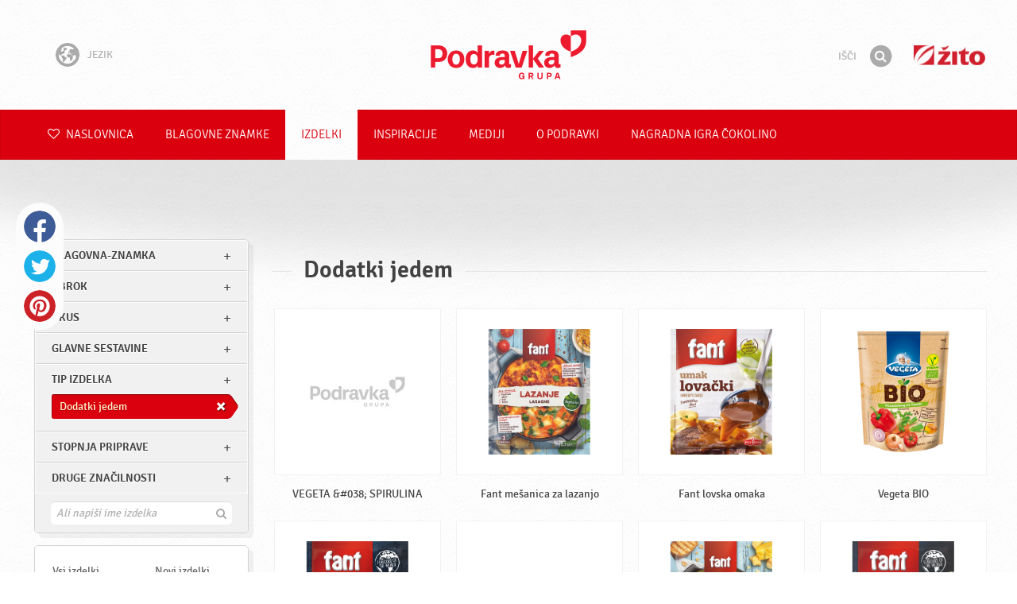

--- FILE ---
content_type: text/html; charset=UTF-8
request_url: https://www.podravka.si/izdelki/?no-cache=&type=dodatki-jedem
body_size: 9614
content:

<!doctype html>
<!--[if lt IE 7 ]> <html dir="ltr" lang="sl" class="no-js ie6 lang-sl"> <![endif]-->
<!--[if IE 7 ]>    <html dir="ltr" lang="sl" class="no-js ie7 lang-sl"> <![endif]-->
<!--[if IE 8 ]>    <html dir="ltr" lang="sl" class="no-js ie8 lang-sl"> <![endif]-->
<!--[if IE 9 ]>    <html dir="ltr" lang="sl" class="no-js ie9 lang-sl"> <![endif]-->
<!--[if (gt IE 9)|!(IE)]><!--> <html dir="ltr" lang="sl" class="no-js lang-sl"> <!--<![endif]-->
<head>

    
    
    <meta charset="utf-8">
    <title>Dodatki jedem &#x2665; Podravka</title>
        <meta name="description" content="Ni vam treba vedeti natančno, kateri izdelek iščete. Zaupajte nam le, kaj želite pripraviti, in predlagali vam bomo najustreznejše izdelke.">
    <meta http-equiv="X-UA-Compatible" content="IE=edge,chrome=1">
    <meta name="viewport" content="user-scalable=no, initial-scale=1.0, maximum-scale=1.0, width=device-width, minimal-ui">

    <link rel="apple-touch-icon" sizes="57x57" href="//www.podravka.si/apple-touch-icon-57x57.png?v=2">
    <link rel="apple-touch-icon" sizes="114x114" href="//www.podravka.si/apple-touch-icon-114x114.png?v=2">
    <link rel="apple-touch-icon" sizes="72x72" href="//www.podravka.si/apple-touch-icon-72x72.png?v=2">
    <link rel="apple-touch-icon" sizes="144x144" href="//www.podravka.si/apple-touch-icon-144x144.png?v=2">
    <link rel="apple-touch-icon" sizes="60x60" href="//www.podravka.si/apple-touch-icon-60x60.png?v=2">
    <link rel="apple-touch-icon" sizes="120x120" href="//www.podravka.si/apple-touch-icon-120x120.png?v=2">
    <link rel="apple-touch-icon" sizes="76x76" href="//www.podravka.si/apple-touch-icon-76x76.png?v=2">
    <link rel="apple-touch-icon" sizes="152x152" href="//www.podravka.si/apple-touch-icon-152x152.png?v=2">
    <link rel="apple-touch-icon" sizes="180x180" href="//www.podravka.si/apple-touch-icon-180x180.png?v=2">
    <meta name="apple-mobile-web-app-title" content="Podravka">
    <link rel="icon" type="image/png" href="//www.podravka.si/favicon-192x192.png?v=2?v=2024120902" sizes="192x192">
    <link rel="icon" type="image/png" href="//www.podravka.si/favicon-160x160.png?v=2?v=2024120902" sizes="160x160">
    <link rel="icon" type="image/png" href="//www.podravka.si/favicon-96x96.png?v=2?v=2024120902" sizes="96x96">
    <link rel="icon" type="image/png" href="//www.podravka.si/favicon-16x16.png?v=2?v=2024120902" sizes="16x16">
    <link rel="icon" type="image/png" href="//www.podravka.si/favicon-32x32.png?v=2?v=2024120902" sizes="32x32">
    <meta name="msapplication-TileColor" content="#497a5d">
    <meta name="msapplication-TileImage" content="//www.podravka.si/mstile-144x144.png?v=2">
    <meta name="application-name" content="Podravka">

                
    <meta property="og:site_name" content="Podravka.si" />
    <meta property="og:title" content="Dodatki jedem - Podravka" />
    <meta property="og:description" content="Ni vam treba vedeti natančno, kateri izdelek iščete. Zaupajte nam le, kaj želite pripraviti, in predlagali vam bomo najustreznejše izdelke." />
    <meta property="og:url" content="https://www.podravka.si/izdelki/?no-cache=&amp;type=dodatki-jedem" />
    <meta property="og:type" content="website" />
    <meta property="og:image" content="/images/default.jpg?v=2" />

    
        
    <link href="//www.podravka.si/css/global.css?v=2024120902" rel="stylesheet">

    <link href="//www.podravka.si/css/font-awesome/css/font-awesome.min.css?v=2024120902" rel="stylesheet">

    
            <link rel="stylesheet" href="/css/kviki-consent/kviki-consent.css?v=2024120902">
        <link rel="stylesheet" href="/css/kviki-consent/kviki-consent-theme.css?v=2024120902">
    
    <link rel="dns-prefetch" href="//maps.gstatic.com">
    <link rel="dns-prefetch" href="//netdna.bootstrapcdn.com">
    <link rel="dns-prefetch" href="//www.googletagmanager.com">
        <link rel="dns-prefetch" href="//maps.googleapis.com">
    <link rel="dns-prefetch" href="//static.cdn.coolinarika.net">
    <link rel="dns-prefetch" href="//cdn.coolinarika.net">
    <link rel="dns-prefetch" href="//www.podravka.si"> 
    
    
    <script async src="//www.podravka.si/js/modernizr.custom.02035.js"></script>

    <script>document.cookie='resolution='+Math.max(screen.width,screen.height)+("devicePixelRatio" in window ? ","+devicePixelRatio : ",1")+'; path=/';</script>

    <script>
        window.grunticon=function(e){if(e&&3===e.length){var t=window,n=!(!t.document.createElementNS||!t.document.createElementNS("http://www.w3.org/2000/svg","svg").createSVGRect||!document.implementation.hasFeature("http://www.w3.org/TR/SVG11/feature#Image","1.1")||window.opera&&-1===navigator.userAgent.indexOf("Chrome")),o=function(o){var r=t.document.createElement("link"),a=t.document.getElementsByTagName("script")[0];r.rel="stylesheet",r.href=e[o&&n?0:o?1:2],a.parentNode.insertBefore(r,a)},r=new t.Image;r.onerror=function(){o(!1)},r.onload=function(){o(1===r.width&&1===r.height)},r.src="[data-uri]"}};
        grunticon(["//www.podravka.si/css/icons.data.svg.css?v=2024120902", "//www.podravka.si/css/icons.data.png.css?v=2024120902", "//www.podravka.si/css/icons.fallback.css?v=2024120902"]);
    </script>
    <noscript><link href="//www.podravka.si/css/icons.fallback.css" rel="stylesheet"></noscript>

    
    
    <!--[if IE]><meta http-equiv="imagetoolbar" content="no"><![endif]-->
    <!--[if lt IE 9]>
        <script src="//www.podravka.si/js/html5shiv.js"></script>
        <script src="//www.podravka.si/js/respond.min.js"></script>

        
        <link href="//www.podravka.si/css/ie.css" rel="stylesheet">
    <![endif]-->
    <!--[if IE 8]>
        <link href="//www.podravka.si/css/ie8.css" rel="stylesheet">
    <![endif]-->

                
            <script type="text/plain" data-category="analytics" data-service="google">
            // Define dataLayer and the gtag function.
            window.dataLayer = window.dataLayer || [];
            function gtag() { dataLayer.push(arguments); }

            // Set default consent to 'denied' as a placeholder
            gtag('consent', 'default', {
                'ad_storage': 'denied',
                'ad_user_data': 'denied',
                'ad_personalization': 'denied',
                'analytics_storage': 'denied',
                'wait_for_update': 500
            });

            // Set GTM start event
            dataLayer.push({'gtm.start': new Date().getTime(), 'event': 'gtm.js'});

            // Update consent to granted
            gtag('consent', 'update', {
                'ad_storage': 'granted',
                'ad_user_data': 'granted',
                'ad_personalization': 'granted',
                'analytics_storage': 'granted'
            });

            // Load script
            let gtmScript = document.createElement('script');
            gtmScript.async = true;
            gtmScript.src = 'https://www.googletagmanager.com/gtm.js?id=GTM-TJLK8G';

            let firstScript = document.getElementsByTagName('script')[0];
            firstScript.parentNode.insertBefore(gtmScript,firstScript);
        </script>
    
    
            
</head>

<body>


    <noscript><iframe src="//www.googletagmanager.com/ns.html?id=GTM-TJLK8G"
    height="0" width="0" style="display:none;visibility:hidden"></iframe></noscript>



<div class="Skipper">
    <a href="#content">Pojdite na vsebino</a>
</div>

<div id="skrollr-body" class="NavMobilePusher">

    <header class="Header g-wrapper" role="banner">

        <div class="g g-16 g-container">

            <div class="Header-inner">
                
                                <a href="/" class="Logo" title="Naslovnica">Podravka</a>

                                                <div class="Header-wrapNavLang">
                    <div class="LanguageSwitcher">

                        <span class="LanguageSwitcher-trigger NavLang"><i role="presentation" aria-hidden="true" class="ic ic-language"></i> Jezik</span>

                        <ul class="LanguageSwitcher-list">
                                                        <li class="LanguageSwitcher-item">
                                <a href="//www.podravka.com" class="NavLang">
                                    <i class="ic-flag ic-flag-en"></i>
                                    <span>English</span>
                                </a>
                            </li>
                                                                                    <li class="LanguageSwitcher-item">
                                <a href="//www.podravka.hr" class="NavLang">
                                    <i class="ic-flag ic-flag-hr"></i>
                                    <span>Hrvatski</span>
                                </a>
                            </li>
                                                                                                                <li class="LanguageSwitcher-item">
                                <a href="//www.podravka.cz" class="NavLang">
                                    <i class="ic-flag ic-flag-cz"></i>
                                    <span>Čeština</span>
                                </a>
                            </li>
                                                                                    <li class="LanguageSwitcher-item">
                                <a href="//www.podravka.sk" class="NavLang">
                                    <i class="ic-flag ic-flag-sk"></i>
                                    <span>Slovenčina</span>
                                </a>
                            </li>
                                                                                                                <li class="LanguageSwitcher-item">
                                <a href="//www.podravka.pl" class="NavLang">
                                    <i class="ic-flag ic-flag-pl"></i>
                                    <span>Polski</span>
                                </a>
                            </li>
                                                                                    <li class="LanguageSwitcher-item">
                                <a href="//www.podravka.ro" class="NavLang">
                                    <i class="ic-flag ic-flag-ro"></i>
                                    <span>Română</span>
                                </a>
                            </li>
                                                                                    <li class="LanguageSwitcher-item">
                                <a href="//www.podravka.de" class="NavLang">
                                    <i class="ic-flag ic-flag-de"></i>
                                    <span>Deutsch</span>
                                </a>
                            </li>
                                                                                                            </ul>
                    </div>
                </div>
                
                <div class="Header-wrapNavMobileLink">
                    <a class="NavMobileLink js-mobileNav" href="#mobile-nav">
                        <i role="presentation" aria-hidden="true" class="mobile-icon mobile-icon--navigation"></i>
                        <span class="u-isHiddenVisually">Navigacija</span>
                    </a>
                </div>

                <div class="Header-wrapSearch Header-wrapSearch-si">
                    <form method="get" action="https://www.podravka.si/isci/" role="search" class="Search js-searchForm">
                        <fieldset class="Search-header">
                            <legend class="u-isHiddenVisually">Išči</legend>

                            <label for="search_query" class="u-isHiddenVisually">Izraz</label>
                            <input type="search" id="search_query" class="Search-input js-searchInput" name="query" placeholder="Išči" value="" autocomplete="off"/>

                            <button type="submit" class="Search-button js-searchSubmit">
                                <span class="fa-stack fa-lg">
                                    <i class="fa fa-circle fa-stack-2x"></i>
                                    <i class="fa fa-search fa-stack-1x fa-inverse"></i>
                                </span>
                                <span class="u-isHiddenVisually">Išči</span>
                            </button>

                        </fieldset>
                    </form>
                </div>
                <div class="Header-wrapSearchMobileLink Header-wrapSearchMobileLink-si">
                    <a class="SearchMobileLink js-mobileSearch" href="#mobile-nav">
                        <span class="fa-stack fa-fw">
                          <i class="fa fa-circle fa-stack-2x"></i>
                          <i class="fa fa-search fa-stack-1x fa-inverse"></i>
                        </span>
                        <span class="u-isHiddenVisually">Iskalnik</span>
                    </a>
                </div>

                                    <a href="https://www.zito.si/sl/" class="Logo Logo-zito" title="Žito">Žito</a>
                
            </div>
        </div>
    </header>

        
                
        
        <div class="StickyNav-holder ">
        <div class="StickyNav" data-0="position: relative;" data-top-top="position: fixed; top:0;" data-_nav_limit="transform:translateY(0px)" data-_nav_limit-63="transform:translateY(-63px)">
            <nav class="Nav js-Nav " role="navigation">
                <div class="Nav-inner">

                    <div class="Nav-section Nav-section--primary Nav-section--fullWidth">

                        <ul class="Nav-list Nav-list--primary">

                            <li class="Nav-listItem">
                                <a class="Nav-link Nav-link--with-icon Nav-link--homepage " href="/">
                                    <i class="fa fa-heart-o"></i> Naslovnica
                                </a>
                            </li>

                                                            <li class="Nav-listItem">
                                    <a class="Nav-link " href="https://www.podravka.si/blagovne-znamke/">Blagovne znamke</a>

                                    
                                </li>
                                                            <li class="Nav-listItem">
                                    <a class="Nav-link  is-active " href="https://www.podravka.si/izdelki/">Izdelki</a>

                                    
                                </li>
                                                            <li class="Nav-listItem">
                                    <a class="Nav-link " href="https://www.podravka.si/inspiracije/">Inspiracije</a>

                                    
                                </li>
                                                            <li class="Nav-listItem">
                                    <a class="Nav-link " href="https://www.podravka.si/mediji/">Mediji</a>

                                    
                                </li>
                                                            <li class="Nav-listItem">
                                    <a class="Nav-link " href="https://www.podravka.si/o-podravki/">O Podravki</a>

                                    
                                </li>
                                                            <li class="Nav-listItem">
                                    <a class="Nav-link " href="https://www.podravka.si/nagradna-igra-cokolino/">NAGRADNA IGRA ČOKOLINO</a>

                                    
                                </li>
                            
                        </ul>

                    </div>

                    
                </div>
            </nav>
        </div>
    </div>

<main class="Content" role="main" >

    
<section class="Widget Widget--with-shadow g-wrapper">
    <div class="g g-16 g-container ProductChooser-overview">
        <div class="g-4 g Filter-container" data-module="toggle">

            <div class="Widget-wrapFilter">

                <div class="Filter" data-module="productFilter">
                    <ul class="Filter-list">
                        
                                                                        
                        
                                                <li class="Filter-group ">
                            <div class="Filter-groupHead">
                                <a class="Filter-groupTitle js-expandFilters">blagovna-znamka</a>
                                                            </div>
                            <ul class="Filter-options u-cf">
                                                                                                            <li class="Filter-optionItem filter-67e47f6a-4cb4-11ea-95c3-8a75511a71c4">
                                            <a href="https://www.podravka.si/izdelki/vegeta/?no-cache=&amp;type=dodatki-jedem" class="Filter-optionLink">
                                                Vegeta
                                            </a>
                                        </li>
                                                                                                                                                <li class="Filter-optionItem filter-6abc0c44-4cb4-11ea-aa43-1e921d3d3a67">
                                            <a href="https://www.podravka.si/izdelki/fant/?no-cache=&amp;type=dodatki-jedem" class="Filter-optionLink">
                                                Fant
                                            </a>
                                        </li>
                                                                                                                                                <li class="Filter-optionItem filter-6c238f26-4cb4-11ea-bf68-6ebe9196330b">
                                            <a href="https://www.podravka.si/izdelki/podravka/?no-cache=&amp;type=dodatki-jedem" class="Filter-optionLink">
                                                Podravka
                                            </a>
                                        </li>
                                                                                                </ul>
                        </li>
                                                
                                                                        
                        
                                                <li class="Filter-group ">
                            <div class="Filter-groupHead">
                                <a class="Filter-groupTitle js-expandFilters">obrok</a>
                                                            </div>
                            <ul class="Filter-options u-cf">
                                                                                                            <li class="Filter-optionItem filter-659f721a-4cb8-11ea-92b8-0e036dab50a0">
                                            <a href="https://www.podravka.si/izdelki/?no-cache=&amp;type=dodatki-jedem&amp;meal=vecerja" class="Filter-optionLink">
                                                Večerja
                                            </a>
                                        </li>
                                                                                                                                                <li class="Filter-optionItem filter-64690672-4cb8-11ea-8976-96f78853aef9">
                                            <a href="https://www.podravka.si/izdelki/?no-cache=&amp;type=dodatki-jedem&amp;meal=kosilo" class="Filter-optionLink">
                                                Kosilo
                                            </a>
                                        </li>
                                                                                                                                                <li class="Filter-optionItem filter-640c231c-4cb8-11ea-a4d9-96f78853aef9">
                                            <a href="https://www.podravka.si/izdelki/?no-cache=&amp;type=dodatki-jedem&amp;meal=zajtrk" class="Filter-optionLink">
                                                Zajtrk
                                            </a>
                                        </li>
                                                                                                                                                <li class="Filter-optionItem filter-652c55c8-4cb8-11ea-ac7b-0e036dab50a0">
                                            <a href="https://www.podravka.si/izdelki/?no-cache=&amp;type=dodatki-jedem&amp;meal=malica" class="Filter-optionLink">
                                                Malica
                                            </a>
                                        </li>
                                                                                                </ul>
                        </li>
                                                
                                                                        
                        
                                                <li class="Filter-group ">
                            <div class="Filter-groupHead">
                                <a class="Filter-groupTitle js-expandFilters">Okus</a>
                                                            </div>
                            <ul class="Filter-options u-cf">
                                                                                                            <li class="Filter-optionItem filter-18149690-4cb5-11ea-8d76-166ec522f817">
                                            <a href="https://www.podravka.si/izdelki/?no-cache=&amp;type=dodatki-jedem&amp;flavor=slano-1" class="Filter-optionLink">
                                                Slano
                                            </a>
                                        </li>
                                                                                                </ul>
                        </li>
                                                
                                                                        
                        
                                                <li class="Filter-group ">
                            <div class="Filter-groupHead">
                                <a class="Filter-groupTitle js-expandFilters">Glavne sestavine</a>
                                                            </div>
                            <ul class="Filter-options u-cf">
                                                                                                            <li class="Filter-optionItem filter-6290fbf2-4cb8-11ea-9e7d-c2711649b54a">
                                            <a href="https://www.podravka.si/izdelki/?no-cache=&amp;type=dodatki-jedem&amp;main_ingredient=zacimbe" class="Filter-optionLink">
                                                Začimbe
                                            </a>
                                        </li>
                                                                                                                                                <li class="Filter-optionItem filter-5ea35274-4cb8-11ea-b13c-8a85fbf4fcec">
                                            <a href="https://www.podravka.si/izdelki/?no-cache=&amp;type=dodatki-jedem&amp;main_ingredient=zelenjava" class="Filter-optionLink">
                                                Zelenjava
                                            </a>
                                        </li>
                                                                                                                                                <li class="Filter-optionItem filter-63308b9a-4cb8-11ea-afd2-96f78853aef9">
                                            <a href="https://www.podravka.si/izdelki/?no-cache=&amp;type=dodatki-jedem&amp;main_ingredient=ostalo-1" class="Filter-optionLink">
                                                Ostalo
                                            </a>
                                        </li>
                                                                                                                                                <li class="Filter-optionItem filter-5d2f7d8c-4cb8-11ea-b3e7-e6d9a53d764c">
                                            <a href="https://www.podravka.si/izdelki/?no-cache=&amp;type=dodatki-jedem&amp;main_ingredient=meso-1" class="Filter-optionLink">
                                                Meso
                                            </a>
                                        </li>
                                                                                                </ul>
                        </li>
                                                
                                                                        
                        
                                                <li class="Filter-group is-active ">
                            <div class="Filter-groupHead">
                                <a class="Filter-groupTitle js-expandFilters">Tip izdelka</a>
                                                                <a href="https://www.podravka.si/izdelki/?no-cache=" class="Filter-activeItem">
                                    <span class="Filter-activeItem-inner">Dodatki jedem</span>
                                </a>
                                                            </div>
                            <ul class="Filter-options u-cf">
                                                                                                            <li class="Filter-optionItem filter-58110992-4cb8-11ea-a8c7-166ec522f817">
                                            <a href="https://www.podravka.si/izdelki/?no-cache=&amp;type=dodatki-jedem" class="Filter-optionLink">
                                                Dodatki jedem
                                            </a>
                                        </li>
                                                                                                </ul>
                        </li>
                                                
                                                                        
                        
                                                <li class="Filter-group ">
                            <div class="Filter-groupHead">
                                <a class="Filter-groupTitle js-expandFilters">Stopnja priprave</a>
                                                            </div>
                            <ul class="Filter-options u-cf">
                                                                                                            <li class="Filter-optionItem filter-67682dc6-4cb8-11ea-8e54-8a85fbf4fcec">
                                            <a href="https://www.podravka.si/izdelki/?no-cache=&amp;type=dodatki-jedem&amp;preparation=pripravljeno" class="Filter-optionLink">
                                                Pripravljeno
                                            </a>
                                        </li>
                                                                                                                                                <li class="Filter-optionItem filter-6697f2f0-4cb8-11ea-8601-96f78853aef9">
                                            <a href="https://www.podravka.si/izdelki/?no-cache=&amp;type=dodatki-jedem&amp;preparation=pol-pripravljeno" class="Filter-optionLink">
                                                Pol pripravljeno
                                            </a>
                                        </li>
                                                                                                </ul>
                        </li>
                                                
                                                                        
                        
                                                <li class="Filter-group ">
                            <div class="Filter-groupHead">
                                <a class="Filter-groupTitle js-expandFilters">Druge značilnosti</a>
                                                            </div>
                            <ul class="Filter-options u-cf">
                                                                                                            <li class="Filter-optionItem filter-b279d4f0-8eca-11ea-9513-fefaf5a5a600">
                                            <a href="https://www.podravka.si/izdelki/?no-cache=&amp;type=dodatki-jedem&amp;misc=brez-ojacevalcev-okusa" class="Filter-optionLink">
                                                Brez ojačevalcev okusa
                                            </a>
                                        </li>
                                                                                                                                                <li class="Filter-optionItem filter-69bf1c92-4cb8-11ea-8065-c2711649b54a">
                                            <a href="https://www.podravka.si/izdelki/?no-cache=&amp;type=dodatki-jedem&amp;misc=brez-konzervansov" class="Filter-optionLink">
                                                Brez konzervansov
                                            </a>
                                        </li>
                                                                                                                                                <li class="Filter-optionItem filter-eaaf3748-8eca-11ea-b638-5ef902ba82e4">
                                            <a href="https://www.podravka.si/izdelki/?no-cache=&amp;type=dodatki-jedem&amp;misc=veganski-izdelki" class="Filter-optionLink">
                                                Veganski izdelki
                                            </a>
                                        </li>
                                                                                                                                                <li class="Filter-optionItem filter-689dfb9e-4cb8-11ea-bbb5-8a85fbf4fcec">
                                            <a href="https://www.podravka.si/izdelki/?no-cache=&amp;type=dodatki-jedem&amp;misc=brez-glutena" class="Filter-optionLink">
                                                Brez glutena
                                            </a>
                                        </li>
                                                                                                                                                <li class="Filter-optionItem filter-69307226-4cb8-11ea-a8c3-8a85fbf4fcec">
                                            <a href="https://www.podravka.si/izdelki/?no-cache=&amp;type=dodatki-jedem&amp;misc=primerno-za-vegetarijance" class="Filter-optionLink">
                                                Primerno za vegetarijance
                                            </a>
                                        </li>
                                                                                                </ul>
                        </li>
                                                                    </ul>

                    <form class="js-searchForm for-products" method="get" action="https://www.podravka.si/izdelki/?no-cache=&amp;type=dodatki-jedem" data-module="productSearch">
                        <fieldset class="Filter-groupHead">
                                                        <div class="Filter-serpSearch">
                                <input class="js-searchInput" id="sidebar-search" type="search" placeholder="Ali napiši ime izdelka" name="povpraševanje" value="" autocomplete="off">

                                <button type="submit" class="Search-button js-searchSubmit">
                                    <i role="presentation" aria-hidden="true" class="fa fa-search"></i>
                                    <span class="u-isHiddenVisually">Išči</span>
                                </button>
                            </div>
                        </fieldset>
                    </form>

                </div>

                                                <div class="Filter">
                    <ul class="Filter-list">
                        <li class="Filter-group">
                            <ul class="Filter-options u-cf u-block">
                                <li class="Filter-optionItem">
                                    <a href="https://www.podravka.si/izdelki/vsi/" class="Filter-optionLink">Vsi izdelki</a>
                                </li>
                                <li class="Filter-optionItem">
                                    <a href="https://www.podravka.si/izdelki/?no-cache=&amp;type=dodatki-jedem&amp;new=yes" class="Filter-optionLink">Novi izdelki</a>
                                </li>
                            </ul>
                        </li>
                    </ul>
                </div>

            </div>

            
            <a href="#" class="Filter-toggler rwd-hidden-gamma-s" data-action="toggler" data-group="ProductChooser" data-target=".Filter-container" data-switch="Filter-isOpen">
                <span class="Text-inactive">Filtriraj ali išči izdelke</span>
                <span class="Text-active">Skrij filtre za izdelek</span>
            </a>
            <a href="#" class="Filter-overlay" title="Skrij filtre za izdelek" data-action="toggler" data-group="ProductChooser" data-target=".Filter-container" data-remove="Filter-isOpen">Skrij filtre za izdelek</a>

        </div>

                <div class="g-12 g">
            <div class="Widget-inner Widget-inner--fullSize">

                                                        <h1 class="Widget-title Widget-title--with-line Widget-title--left">Dodatki jedem</h1>
                                    

                                                <div class="Widget-wrapMedia">
                    <div class="js-scrollContainer" data-module="infiniteScroll">
                        <div class="js-products">
                                    
                
    

    <ul class="Media Media--small js-ProductContainer" >
        
            
    

    <li class="Media-item Product  g-1" >
                <a class="Media-item-link Product-link Product-link--hover-alpha js-hoverProduct" href="https://www.podravka.si/izdelek/vegeta-038-spirulina/" title="VEGETA &amp;#038; SPIRULINA">
            <div class="Product-imageWrap" id="product-25078444-55fc-11ee-86c2-eee46842c068">
                <div class="Product-imageWrapInner">
                    <img src="/images/default.jpg?v=2" data-src="https://piovariations.cdn.podravka.net/7ee63088-55fb-11ee-a441-e62b91d23211/v/80b05402-a425-11e9-8ef8-428d8064809a/400x400-80b0588a-a425-11e9-9844-428d8064809a.png" width="400" height="400" alt="VEGETA &amp;#038; SPIRULINA" class="Product-image Media-item-image lazyload"/>
                </div>
            </div>
            <div class="Product-text Media-item-text">
                <span class="Product-title Media-item-title">VEGETA &amp;#038; SPIRULINA</span>
                                <span class="Product-meta"></span>
                            </div>
                                </a>
    </li>



        
            
    

    <li class="Media-item Product  g-1" >
                <a class="Media-item-link Product-link Product-link--hover-alpha js-hoverProduct" href="https://www.podravka.si/izdelek/fant-mesanica-za-lazanjo/" title="Fant mešanica za lazanjo">
            <div class="Product-imageWrap" id="product-a22d74b6-b745-11ed-bd5a-8224efc57bc0">
                <div class="Product-imageWrapInner">
                    <img src="/images/default.jpg?v=2" data-src="https://piovariations.cdn.podravka.net/c4719896-b744-11ed-bb53-8e047ae201e1/v/80b05402-a425-11e9-8ef8-428d8064809a/400x400-80b0588a-a425-11e9-9844-428d8064809a.jpeg" width="325" height="400" alt="Fant mešanica za lazanjo" class="Product-image Media-item-image lazyload"/>
                </div>
            </div>
            <div class="Product-text Media-item-text">
                <span class="Product-title Media-item-title">Fant mešanica za lazanjo</span>
                                <span class="Product-meta"></span>
                            </div>
                                </a>
    </li>



        
            
    

    <li class="Media-item Product  g-1" >
                <a class="Media-item-link Product-link Product-link--hover-alpha js-hoverProduct" href="https://www.podravka.si/izdelek/fant-lovska-omaka/" title="Fant lovska omaka">
            <div class="Product-imageWrap" id="product-56b83d82-b744-11ed-90ed-d6e18b730dc9">
                <div class="Product-imageWrapInner">
                    <img src="/images/default.jpg?v=2" data-src="https://piovariations.cdn.podravka.net/710b3752-b744-11ed-b7f4-feca11304db1/v/80b05402-a425-11e9-8ef8-428d8064809a/400x400-80b0588a-a425-11e9-9844-428d8064809a.jpeg" width="325" height="400" alt="Fant lovska omaka" class="Product-image Media-item-image lazyload"/>
                </div>
            </div>
            <div class="Product-text Media-item-text">
                <span class="Product-title Media-item-title">Fant lovska omaka</span>
                                <span class="Product-meta"></span>
                            </div>
                                </a>
    </li>



        
            
    

    <li class="Media-item Product  g-1" >
                <a class="Media-item-link Product-link Product-link--hover-alpha js-hoverProduct" href="https://www.podravka.si/izdelek/vegeta-bio/" title="Vegeta BIO">
            <div class="Product-imageWrap" id="product-a19c001e-8e45-11ec-bdb7-2ab23b904830">
                <div class="Product-imageWrapInner">
                    <img src="/images/default.jpg?v=2" data-src="https://piovariations.cdn.podravka.net/2fb71af8-5be9-11ec-94be-2ab23b904830/v/80b05402-a425-11e9-8ef8-428d8064809a/400x400-80b0588a-a425-11e9-9844-428d8064809a.png" width="294" height="400" alt="Vegeta BIO" class="Product-image Media-item-image lazyload"/>
                </div>
            </div>
            <div class="Product-text Media-item-text">
                <span class="Product-title Media-item-title">Vegeta BIO</span>
                                <span class="Product-meta"></span>
                            </div>
                                </a>
    </li>



        
            
    

    <li class="Media-item Product  g-1" >
                <a class="Media-item-link Product-link Product-link--hover-alpha js-hoverProduct" href="https://www.podravka.si/izdelek/fant-chicken-wok/" title="Fant Chicken Wok">
            <div class="Product-imageWrap" id="product-7af07272-b18e-11eb-8cbe-3a06a93f0f5a">
                <div class="Product-imageWrapInner">
                    <img src="/images/default.jpg?v=2" data-src="https://piovariations.cdn.podravka.net/b802cb8a-b18c-11eb-9733-3a06a93f0f5a/v/80b05402-a425-11e9-8ef8-428d8064809a/400x400-80b0588a-a425-11e9-9844-428d8064809a.jpeg" width="325" height="400" alt="Fant Chicken Wok" class="Product-image Media-item-image lazyload"/>
                </div>
            </div>
            <div class="Product-text Media-item-text">
                <span class="Product-title Media-item-title">Fant Chicken Wok</span>
                                <span class="Product-meta"></span>
                            </div>
                                </a>
    </li>



        
            
    

    <li class="Media-item Product  g-1" >
                <a class="Media-item-link Product-link Product-link--hover-alpha js-hoverProduct" href="https://www.podravka.si/izdelek/vegeta-natur-tekoci-dodatek-jedem/" title="Vegeta Natur tekoči dodatek jedem">
            <div class="Product-imageWrap" id="product-94e370f6-08e4-11eb-abe1-2ad06a954857">
                <div class="Product-imageWrapInner">
                    <img src="/images/default.jpg?v=2" data-src="https://piovariations.cdn.podravka.net/fc10d0d0-08e3-11eb-a4d1-8acde737e417/v/80b05402-a425-11e9-8ef8-428d8064809a/400x400-80b0588a-a425-11e9-9844-428d8064809a.png" width="181" height="400" alt="Vegeta Natur tekoči dodatek jedem" class="Product-image Media-item-image lazyload"/>
                </div>
            </div>
            <div class="Product-text Media-item-text">
                <span class="Product-title Media-item-title">Vegeta Natur tekoči dodatek jedem</span>
                                <span class="Product-meta"></span>
                            </div>
                                </a>
    </li>



        
            
    

    <li class="Media-item Product  g-1" >
                <a class="Media-item-link Product-link Product-link--hover-alpha js-hoverProduct" href="https://www.podravka.si/izdelek/fant-piscanec-s-4-vrstami-sira/" title="Fant piščanec s 4 vrstami sira">
            <div class="Product-imageWrap" id="product-377e8de8-e395-11ea-bc90-0e0cae4d753b">
                <div class="Product-imageWrapInner">
                    <img src="/images/default.jpg?v=2" data-src="https://piovariations.cdn.podravka.net/032f58cc-b680-11ed-8ab1-feca11304db1/v/80b05402-a425-11e9-8ef8-428d8064809a/400x400-80b0588a-a425-11e9-9844-428d8064809a.jpeg" width="325" height="400" alt="Fant piščanec s 4 vrstami sira" class="Product-image Media-item-image lazyload"/>
                </div>
            </div>
            <div class="Product-text Media-item-text">
                <span class="Product-title Media-item-title">Fant piščanec s 4 vrstami sira</span>
                                <span class="Product-meta"></span>
                            </div>
                                </a>
    </li>



        
            
    

    <li class="Media-item Product  g-1" >
                <a class="Media-item-link Product-link Product-link--hover-alpha js-hoverProduct" href="https://www.podravka.si/izdelek/fant-tortilje/" title="Fant tortilje">
            <div class="Product-imageWrap" id="product-6f149a0c-e39c-11ea-88d2-be2623cfb93c">
                <div class="Product-imageWrapInner">
                    <img src="/images/default.jpg?v=2" data-src="https://piovariations.cdn.podravka.net/b5ff1b50-e396-11ea-969f-8ab0b3652d4a/v/80b05402-a425-11e9-8ef8-428d8064809a/400x400-80b0588a-a425-11e9-9844-428d8064809a.png" width="325" height="400" alt="Fant tortilje" class="Product-image Media-item-image lazyload"/>
                </div>
            </div>
            <div class="Product-text Media-item-text">
                <span class="Product-title Media-item-title">Fant tortilje</span>
                                <span class="Product-meta"></span>
                            </div>
                                </a>
    </li>



        
            
    

    <li class="Media-item Product  g-1" >
                <a class="Media-item-link Product-link Product-link--hover-alpha js-hoverProduct" href="https://www.podravka.si/izdelek/fant-chili-con-carne/" title="Fant chili con carne">
            <div class="Product-imageWrap" id="product-c40dd3cc-e395-11ea-a75c-8ab0b3652d4a">
                <div class="Product-imageWrapInner">
                    <img src="/images/default.jpg?v=2" data-src="https://piovariations.cdn.podravka.net/8b0e0d4e-e395-11ea-8767-be2623cfb93c/v/80b05402-a425-11e9-8ef8-428d8064809a/400x400-80b0588a-a425-11e9-9844-428d8064809a.png" width="325" height="400" alt="Fant chili con carne" class="Product-image Media-item-image lazyload"/>
                </div>
            </div>
            <div class="Product-text Media-item-text">
                <span class="Product-title Media-item-title">Fant chili con carne</span>
                                <span class="Product-meta"></span>
                            </div>
                                </a>
    </li>



        
            
    

    <li class="Media-item Product  g-1" >
                <a class="Media-item-link Product-link Product-link--hover-alpha js-hoverProduct" href="https://www.podravka.si/izdelek/passata-malo-kalorij-veliko-hranilnih-snovi/" title="Passata, malo kalorij, veliko hranilnih snovi">
            <div class="Product-imageWrap" id="product-a9da8568-b316-11ea-baa6-128c43df2ca3">
                <div class="Product-imageWrapInner">
                    <img src="/images/default.jpg?v=2" data-src="https://piovariations.cdn.podravka.net/473c6402-452f-11f0-8dff-82076369bdb4/v/80b05402-a425-11e9-8ef8-428d8064809a/400x400-80b0588a-a425-11e9-9844-428d8064809a.png" width="400" height="300" alt="Passata, malo kalorij, veliko hranilnih snovi" class="Product-image Media-item-image lazyload"/>
                </div>
            </div>
            <div class="Product-text Media-item-text">
                <span class="Product-title Media-item-title">Passata, malo kalorij, veliko hranilnih snovi</span>
                                <span class="Product-meta"></span>
                            </div>
                                </a>
    </li>



        
            
    

    <li class="Media-item Product  g-1" >
                <a class="Media-item-link Product-link Product-link--hover-alpha js-hoverProduct" href="https://www.podravka.si/izdelek/vegeta-natur-1/" title="Vegeta NATUR">
            <div class="Product-imageWrap" id="product-7bdbeb52-4d86-11ea-b246-7298fe95aaa2">
                <div class="Product-imageWrapInner">
                    <img src="/images/default.jpg?v=2" data-src="https://piovariations.cdn.podravka.net/3e651e90-498c-11ea-894f-0a8871c3735a/v/80b05402-a425-11e9-8ef8-428d8064809a/400x400-80b0588a-a425-11e9-9844-428d8064809a.png" width="332" height="400" alt="Vegeta NATUR" class="Product-image Media-item-image lazyload"/>
                </div>
            </div>
            <div class="Product-text Media-item-text">
                <span class="Product-title Media-item-title">Vegeta NATUR</span>
                                <span class="Product-meta"></span>
                            </div>
                                </a>
    </li>



        
            
    

    <li class="Media-item Product  g-1" >
                <a class="Media-item-link Product-link Product-link--hover-alpha js-hoverProduct" href="https://www.podravka.si/izdelek/fant-sirova-omaka/" title="Fant sirova omaka">
            <div class="Product-imageWrap" id="product-72ce5b1c-4d86-11ea-a88a-166ec522f817">
                <div class="Product-imageWrapInner">
                    <img src="/images/default.jpg?v=2" data-src="https://piovariations.cdn.podravka.net/f83df6e4-498b-11ea-9fe7-3296b6e23648/v/80b05402-a425-11e9-8ef8-428d8064809a/400x400-80b0588a-a425-11e9-9844-428d8064809a.jpeg" width="325" height="400" alt="Fant sirova omaka" class="Product-image Media-item-image lazyload"/>
                </div>
            </div>
            <div class="Product-text Media-item-text">
                <span class="Product-title Media-item-title">Fant sirova omaka</span>
                                <span class="Product-meta"></span>
                            </div>
                                </a>
    </li>



        
        
        
    </ul>

    
    


                                                        <div class="js-productsPagination">
                                <a href="/izdelki/?no-cache=&amp;type=dodatki-jedem&amp;page=2" class="js-showMoreProducts u-isHiddenVisually">Prikaži več izdelkov</a>
                            </div>
                                                    </div>
                    </div>
                </div>
                            </div>
        </div>

            </div>
</section>



</main><!-- /end .Content -->

<div class="Share">
    <p class="u-textCenter mb-s">Če so vam vsebine všeč, jih delite</p>
    <ul><li class="Share-item"><a class="Share-link Share-link--facebook" href="https://www.facebook.com/sharer/sharer.php?u=https://www.podravka.si/izdelki/?no-cache=&amp;type=dodatki-jedem" onclick="javascript:window.open(this.href, 'popup', 'toolbar=0,status=0,width=' + 600 + ',height=' + 450); return false;">Facebook</a></li><li class="Share-item"><a class="Share-link Share-link--twitter" href="https://twitter.com/intent/tweet?url=https://www.podravka.si/izdelki/?no-cache=&amp;type=dodatki-jedem&amp;text=Dodatki jedem &#x2665; Podravka" onclick="javascript:window.open(this.href, 'popup', 'toolbar=0,status=0,width=' + 600 + ',height=' + 450); return false;">Twitter</a></li><!--<li class="Share-item"><a class="Share-link Share-link--google-plus" href="https://plus.google.com/share?url=https://www.podravka.si/izdelki/?no-cache=&amp;type=dodatki-jedem" onclick="javascript:window.open(this.href, 'popup', 'toolbar=0,status=0,width=' + 600 + ',height=' + 450); return false;">Google+</a></li>--><li class="Share-item"><a class="Share-link Share-link--pinterest" href="//www.pinterest.com/pin/create/button/?url=https://www.podravka.si/izdelki/?no-cache=&amp;type=dodatki-jedem&media=/images/default.jpg?v=2&description=Dodatki jedem &#x2665; Podravka" onclick="javascript:window.open(this.href, 'popup', 'toolbar=0,status=0,width=' + 600 + ',height=' + 450); return false;">Pinterest</a></li><li class="Share-item Share-item--mobile"><a class="Share-link Share-link--viber" href="viber://forward?text=https://www.podravka.si/izdelki/?no-cache=&amp;type=dodatki-jedem">Viber</a></li><li class="Share-item Share-item--mobile"><a class="Share-link Share-link--whatsapp" href="whatsapp://send?text=https://www.podravka.si/izdelki/?no-cache=&amp;type=dodatki-jedem">Whatsapp</a></li>    </ul>
</div>

<nav class="NavMobile" id="mobile-nav">

    <form method="get" action="https://www.podravka.si/isci/" role="search" class="js-searchForm">
        <fieldset class="mNav-serp">
            <legend class="u-isHiddenVisually">Išči</legend>

            <label for="mobile_search" class="u-isHiddenVisually">Izraz</label>
            <input type="search" id="mobile_serach" class="js-searchInput" name="query" placeholder="Išči" value="" />

            <button type="submit" class="Search-button js-searchSubmit">
                <span class="fa-stack fa-fw">
                    <i class="fa fa-circle fa-stack-2x"></i>
                    <i class="fa fa-search fa-stack-1x fa-inverse"></i>
                </span>
                <span class="u-isHiddenVisually">Išči</span>
            </button>

        </fieldset>
    </form>

    <div class="mvNav-container">

        <ul class="mNav-list">
            <li class="mNav-item">
                <a class="mNav-link " href="/"><i class="u-pullRight fa fa-heart"></i> Naslovnica</a>
            </li>
                            <li class="mNav-item">
                    <a class="mNav-link " href="https://www.podravka.si/blagovne-znamke/">Blagovne znamke</a>
                                    </li>
                            <li class="mNav-item">
                    <a class="mNav-link  is-active " href="https://www.podravka.si/izdelki/">Izdelki</a>
                                    </li>
                            <li class="mNav-item">
                    <a class="mNav-link " href="https://www.podravka.si/inspiracije/">Inspiracije</a>
                                    </li>
                            <li class="mNav-item">
                    <a class="mNav-link " href="https://www.podravka.si/mediji/">Mediji</a>
                                        <i class="fa fa-angle-down icon-subMenu mNav-link js-toggleSubNav "></i>
                    <ul class="mNav-subList">
                                                    <li class="mNav-subItem"><a class="mNav-link " href="https://www.podravka.si/mediji/obvestilo-za-potrosnike-odpoklic-izdelka/">Obvestilo za potrošnike: Odpoklic izdelka</a></li>
                                            </ul>
                                    </li>
                            <li class="mNav-item">
                    <a class="mNav-link " href="https://www.podravka.si/o-podravki/">O Podravki</a>
                                        <i class="fa fa-angle-down icon-subMenu mNav-link js-toggleSubNav "></i>
                    <ul class="mNav-subList">
                                                    <li class="mNav-subItem"><a class="mNav-link " href="https://www.podravka.si/o-podravki/vedno-s-srcem/">Vedno s srcem</a></li>
                                                    <li class="mNav-subItem"><a class="mNav-link " href="https://www.podravka.si/o-podravki/vlagatelji/">Vlagatelji</a></li>
                                                    <li class="mNav-subItem"><a class="mNav-link " href="https://www.podravka.si/o-podravki/r-d/">R&amp;D</a></li>
                                                    <li class="mNav-subItem"><a class="mNav-link " href="https://www.podravka.si/o-podravki/odgovornost/">Odgovornost</a></li>
                                                    <li class="mNav-subItem"><a class="mNav-link " href="https://www.podravka.si/o-podravki/nagrade/">Nagrade</a></li>
                                                    <li class="mNav-subItem"><a class="mNav-link " href="https://www.podravka.si/o-podravki/zgodovina/">Zgodovina</a></li>
                                                    <li class="mNav-subItem"><a class="mNav-link " href="https://www.podravka.si/o-podravki/uprava/">Uprava</a></li>
                                                    <li class="mNav-subItem"><a class="mNav-link " href="https://www.podravka.si/o-podravki/izdelki/">Izdelki</a></li>
                                                    <li class="mNav-subItem"><a class="mNav-link " href="https://www.podravka.si/o-podravki/zaposleni/">Zaposleni</a></li>
                                                    <li class="mNav-subItem"><a class="mNav-link " href="https://www.podravka.si/o-podravki/kariera/">Kariera</a></li>
                                                    <li class="mNav-subItem"><a class="mNav-link " href="https://www.podravka.si/o-podravki/prehranska-strategija/">Prehranska strategija</a></li>
                                            </ul>
                                    </li>
                            <li class="mNav-item">
                    <a class="mNav-link " href="https://www.podravka.si/nagradna-igra-cokolino/">NAGRADNA IGRA ČOKOLINO</a>
                                    </li>
                    </ul>

        
        <ul class="mNav-list">
                        <li class="mNav-item"><a class="mNav-link" href="https://www.podravka.si/kontaktirajte-nas/">Stopite v stik z nami</a></li>
        </ul>

    </div>

    <ul class="mNav-meta">
                <li>
            <i class="fa fa-file-text-o"></i>
            <span class="mNav-metaLink">Jezik</span>
            <select name="language" class="LanguageSelector">
                <option value="//www.podravka.com">English</option>
                <option value="//www.podravka.hr">Hrvatski</option>
                <option value="//www.podravka.si" selected="selected">Slovenščina</option>
                <option value="//www.podravka.cz">Čeština</option>
                <option value="//www.podravka.sk">Slovenčina</option>
                <option value="//en.podravka.ae">United Arab Emirates</option>
                <option value="//www.podravka.ro">Română</option>
                <option value="//www.podravka.pl">Polski</option>
                <option value="//www.podravka.de">Deutsch</option>
                <option value="//podravka.ru">русский</option>
                <option style="direction: rtl;" value="//ar.podravka.ae">العربية</option>
            </select>
        </li>
        
        <li >
            <a class="mNav-metaLink js-scrollTop" href="#">Nazaj na vrh</a>
            <i class="fa fa-angle-double-up"></i>
        </li>
    </ul>

</nav>

<footer class="Footer g-wrapper">

    <div class="Footer-inner g-container">

        <a class="Footer-scrollTop js-scrollTop">Pojdi na vrh</a>

        <div class="g-12">

            <div class="Footer-mainNav">
                <ul class="NavFooter u-cf">
                                        <li class="NavFooter-item"><a class="NavFooter-link" href="https://www.podravka.si/blagovne-znamke/">Blagovne znamke</a></li>
                                        <li class="NavFooter-item"><a class="NavFooter-link" href="https://www.podravka.si/izdelki/">Izdelki</a></li>
                                        <li class="NavFooter-item"><a class="NavFooter-link" href="https://www.podravka.si/o-podravki/">O Podravki</a></li>
                    
                                                            <li class="NavFooter-item"><a class="NavFooter-link" href="https://www.podravka.si/kontaktirajte-nas/">Kontaktirajte nas</a></li>
                                    </ul>
            </div>

            <div class="Footer-colophon">

                <span class="Footer-colophonItem">
                    <i class="Branding" aria-hidden="true" role="presentation">Podravka</i>
                </span>

                <span class="Footer-colophonItem Footer-colophonItem--text">
                    <p class="Copyright">&copy; 2016 - 2025 Podravka d.o.o. Vse pravice pridržane. <i>Podravka</i> je registrirana blagovna znamka Podravke d.o.o</p>
                </span>

                <span class="Footer-colophonItem Footer-colophonItem--text Footer-serviceLinks">

                                                                                            <a href="https://www.podravka.si/info/pogoji-uporabe/">Pogoji uporabe</a> &bull;
                        
                                                                        <a href="https://www.podravka.si/info/zascita-zasebnosti/">Zaščita zasebnosti</a> &bull;
                                            
                                                                                        
                                                            <a href="https://www.podravka.si/info/impressum/">Impressum</a> &bull;
                    
                    
                                                            <a href="https://www.podravka.si/info/internet-direktorij/">Internet direktorij</a>
                    
                                            &bull; <a href="#" class="kc-show-preferences">Nastavitve piškotkov</a>
                    
                    
                    
                </span>
            </div>

        </div>

                
                                        
        <div class="g-4">
                            <div class="Footer-externalLinks">
                <p>Sledite nam na</p>
                <ul>
                                        <li>
                        <a class="social social--facebook" target="_blank" href="https://www.facebook.com/PodravkaSlovenija">
                            <i class="Icon Icon-facebook"></i>
                            <span class="u-isHiddenVisually">Facebook</span>
                        </a>
                    </li>
                    
                    
                    
                    
                    
                                        <li>
                        <a class="social social--linkedin" target="_blank" href="http://www.linkedin.com/company/podravka">
                            <i class="Icon Icon-linkedin"></i>
                            <span class="u-isHiddenVisually">LinkedIn</span>
                        </a>
                    </li>
                    
                    
                    
                    
                                    </ul>
            </div>

                </div>

    </div>

</footer>




</div><!-- /end #skrollr-body -->

                   <script data-main="/js/main" src="//www.podravka.si/js/vendor/require.js?v=2024120902"></script>

                                                
<script>
    require.config({
        baseUrl: '//www.podravka.si/js/',
        urlArgs: 'v=2024120902',
        paths: {
            "jquery": "vendor/jquery.min",
            "smoothWheel": "vendor/jquery.smoothwheel",
            "smoothScroll": "vendor/middlemouse",
            "tweenmax": "vendor/TweenMax.min",
            "detectSwipe": "vendor/detectSwipe",
            "bootstrap": "vendor/bootstrap",
            "shake": "vendor/shake",
            "jscroll": "vendor/jquery.jscroll.min",
            "waitForImages": "vendor/jquery.waitforimages.min",
            "colorPropsPlugin": "vendor/ColorPropsPlugin.min",
            "powertip": "markets_map/jquery.powertip.min",
            "history": "vendor/history",
            "mousewheel": "vendor/jquery.mousewheel",
            "cookie": "vendor/jquery.cookie",
            "owl.carousel": "owl.carousel.min",
            "magnificPopup": "vendor/magnificPopup",
            "colorbox": "vendor/colorbox/jquery.colorbox-min",
            "lazysizes": "vendor/lazysizes",
            "lazysizesBg": "vendor/lazysizesBg",
            // "downloadPhoto": "downloadPhoto",
        },
        // http://requirejs.org/docs/api.html#config-shim
        shim: {
            "smoothWheel": ["jquery"],
            "bootstrap": ["jquery"],
            "jscroll": ["jquery"],
            "waitForImages": ["jquery"],
            "powertip": ["jquery"],
            "history": ["jquery"],
            "mousewheel": ["jquery"],
            "cookie": ["jquery"],
            "colorbox": ["jquery"]
            // "fullpage": ["jquery"],
            // "scrollDepth": ["jquery"]
        },
    });

    define('config', function () {
        return {
            "viewport": {
                "width": document.documentElement.clientWidth,
                "height": document.documentElement.clientHeight
            },
            "url": "https://www.podravka.si/izdelki/?no-cache=&amp;type=dodatki-jedem",
            "product_id": "",
            "top_inspiration": "noc-carovnic, martinovo, zimovanje",
            "lang": "sl",
            "cookie_notice": {
                "privacy_policy": "/info/zascita-zasebnosti/",
                "terms_of_use": "/info/pogoji-uporabe/",
                "cookie_policy": "/info/pravila-o-uporabi-piskotkov/"
            }
        };
    });

    // twing translate string for use in main.js
    var hsString1 = 'Kaj vas zanima?',
        hsString2 = 'Išči';

      
</script>



</body>
</html>


--- FILE ---
content_type: text/css
request_url: https://www.podravka.si/css/kviki-consent/kviki-consent-theme.css?v=2024120902
body_size: 200
content:
#cc-main {
    --cc-bg: #F7F7F7;
    --cc-primary-color: #383838;
    --cc-secondary-color: #383838;

    --cc-btn-primary-bg: #A90F16;
    --cc-btn-primary-color: #FFFFFF;
    --cc-btn-primary-border-color: #B81030;
    --cc-btn-primary-hover-bg: #B50E19;
    --cc-btn-primary-hover-color: #FFFFFF;
    --cc-btn-primary-hover-border-color: #A40D2A;

    --cc-separator-border-color: #F0F4F7;

    --cc-toggle-on-bg: #B81030;

    --cc-footer-bg: #F7F7F7;
    --cc-footer-color: #383838;
    --cc-footer-border-color: #B81030;
}


--- FILE ---
content_type: application/javascript
request_url: https://www.podravka.si/js/module/infiniteScroll.js?v=2024120902
body_size: 451
content:
define(['main', 'jscroll'], function (main) {

    return {

        init : function (args) {
            if($('.Widget--dajMiGrizGallery, .Widget--enriqueGallery').size()){
                var text = 'Učitavam fotografije ...';
                var autoTrigger = false;
            } else {
                var text = $('.js-showMoreProducts').html();
                var autoTrigger = true;
            }

            if($('.js-showMoreProducts').length) {

                $('.js-scrollContainer').jscroll({
                    loadingHtml: '<div class="Loader js-loader"><i class="heartbeat"></i>' + text + '</div>',
                    padding: 50,
                    nextSelector: '.js-showMoreProducts',
                    contentSelector: '.js-products',
                    autoTrigger: autoTrigger,
                    callback: function(){
                        if($('.Widget--dajMiGrizGallery').size()){

                            require(['module/dajMiGrizGallery'], function(dajMiGrizGallery){
                                dajMiGrizGallery.gallery();
                            });

                        }
                    }
                });

            }

        }

    };

});
